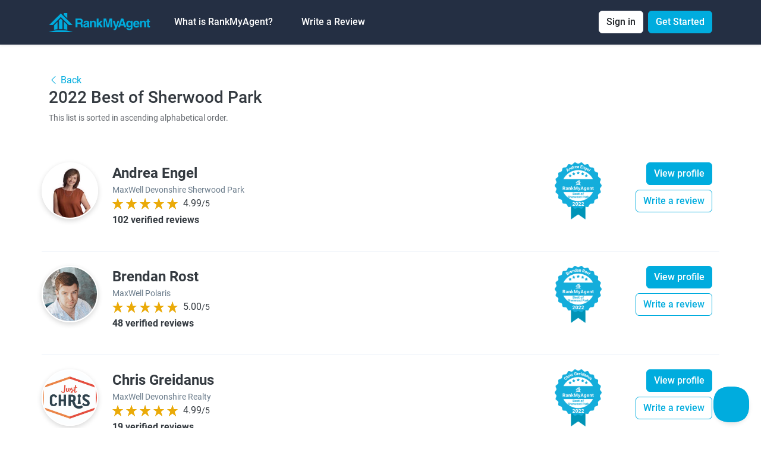

--- FILE ---
content_type: text/html; charset=UTF-8
request_url: https://rankmyagent.com/awards/best-of-2022/Sherwood%20Park
body_size: 5883
content:
<!doctype html>
<html lang="en">
    <head>
        <meta charset="utf-8">
        <meta http-equiv="X-UA-Compatible" content="IE=edge">
        <meta name="viewport" content="width=device-width, initial-scale=1, shrink-to-fit=no">
        <!-- CSRF Token -->
        <meta name="csrf-token" content="uy26QCYyXh2iNoED1P5fbLL8UZu4gYMdnLBTcjq1">
                <title>Awards</title>
        <meta name="keywords" content="">
        <meta name="description" content="">
        <meta name="facebook-domain-verification" content="v61uo9zhvvgfdc7zz8d97apqfvxh9v" />
        <!-- Styles -->
        <link rel="shortcut icon" href="https://rankmyagent.com/images/favicon.ico" type="image/x-icon">

        <link href="https://rankmyagent.com/css/style.css" rel="stylesheet">

        
        <script src="https://www.google.com/recaptcha/api.js?onload=vueRecaptchaApiLoaded&render=explicit" async defer></script>

        <script src="https://www.google.com/recaptcha/api.js" async defer></script>
        <script type="text/javascript" src="https://platform-api.sharethis.com/js/sharethis.js#property=624199cb04dc2500120ea915&product=inline-share-buttons" async defer></script>

        <script type="text/javascript">!function(e,t,n){function a(){var e=t.getElementsByTagName("script")[0],n=t.createElement("script");n.type="text/javascript",n.async=!0,n.src="https://beacon-v2.helpscout.net",e.parentNode.insertBefore(n,e)}if(e.Beacon=n=function(t,n,a){e.Beacon.readyQueue.push({method:t,options:n,data:a})},n.readyQueue=[],"complete"===t.readyState)return a();e.attachEvent?e.attachEvent("onload",a):e.addEventListener("load",a,!1)}(window,document,window.Beacon||function(){});</script>
    <script type="text/javascript">window.Beacon('init', '425c3e4c-f6ad-4c53-883b-0bb832aaa6da')</script>

            </head>

    <body>
        <div id="app">
            <div class="container-fluid sticky-top px-0">
                                    <nav class="navbar navbar-expand-lg bg-indigo fw-semibold py-3 shadow-sm">
    <div class="container">
        <a class="navbar-brand" href="https://rankmyagent.com">
            <img src="https://rankmyagent.com/images/logo_blue.png" alt="RankMyAgent" height="32">
        </a>
        <button class="navbar-toggler" type="button" data-bs-toggle="collapse" data-bs-target="#navbarSupportedContent" aria-controls="navbarSupportedContent" aria-expanded="false" aria-label="Toggle navigation">
            <span class="navbar-toggler-icon"></span>
        </button>
        <div class="collapse navbar-collapse" id="navbarSupportedContent">
            <ul class="navbar-nav me-auto mb-2 mb-lg-0">
                <li class="nav-item dropdown px-3">
                    <a class="nav-link dropdown-toggle text-white" href="#" role="button" data-bs-toggle="dropdown" aria-expanded="false">
                        What is RankMyAgent?
                    </a>
                    <ul class="dropdown-menu">
                        <li><a class="dropdown-item fw-semibold py-2 px-4" href="https://rankmyagent.com/homeowner-learn-more">For buyers, sellers, and renters</a></li>
                        <li><a class="dropdown-item fw-semibold py-2 px-4" href="https://rankmyagent.com/agent-learn-more">For real estate professionals</a></li>
                        <li><a class="dropdown-item fw-semibold py-2 px-4" href="https://rankmyagent.com/brokerage-learn-more">For brokerages</a></li>
                        <li><a class="dropdown-item fw-semibold py-2 px-4" href="https://rankmyagent.com/team-learn-more">For teams</a></li>
                    </ul>
                </li>
                <li class="nav-item px-3">
                    <a class="nav-link text-white" href="https://rankmyagent.com/find-an-agent">Write a Review</a>
                </li>

            </ul>
            <ul class="navbar-nav mb-2 mb-lg-0">
                <li class="nav-item dropdown me-2">
                    <a class="dropdown-toggle btn btn-light bg-white text-black" data-bs-auto-close="outside"
                       href="#" role="button" data-bs-toggle="dropdown" aria-expanded="false">
                        Sign in
                    </a>
                    <ul class="dropdown-menu dropdown-menu-end">
                        <li>
                            <nav-login></nav-login>
                        </li>
                    </ul>
                </li>
                <li class="nav-item">
                    <a class="btn btn-primary"
                       href="https://rankmyagent.com/register?signup=header">Get Started</a>
                </li>
            </ul>
        </div>
    </div>
</nav>                                            </div>

                            <div class="container py-5">
        <div class="row mb-4">
            <div class="col">
                <a href="https://rankmyagent.com/top-ranked-real-estate-agents-award/2022"><i class="bi bi-chevron-left"></i> Back</a>
                <h1 class="fs-1 mb-2">
    2022 Best of Sherwood Park
</h1>
<p class="text-muted small">This list is sorted in ascending alphabetical order.</p>
            </div>
        </div>

        
                    <div class="row py-4 border-bottom">
                <div class="col-3 col-xl-1 pr-0 pl-3 px-xl-0">
                    <a href="/andreaengel">
                        <img
                                class="pre-avatar"
                                alt=""
                                src="https://rankmyagent.com/upload/user/39103/S2lgPV.JPEG"
                        />
                    </a>
                </div>

                <div class="col-9 col-xl-3 px-4">
                    <a href="/andreaengel"
                       class="fs-2 fw-bold text-gray-900">Andrea Engel</a>
                    <p class="mb-0 fs-5 text-gray-600">MaxWell Devonshire Sherwood Park</p>
                    <div class="mb-1">
                        <star-rating
                                :inline="true"
                                :rating="4.99"
                                active-color="#EAAA08"
                                :padding="3"
                                :increment="0.25"
                                :show-rating="false"
                                :star-size="20"
                                class=""
                                read-only
                        ></star-rating>
                        <div class="mb-0 d-inline-block">4.99<small>/5</small></div>
                    </div>
                    <p class="fw-bold">102 verified reviews</p>
                </div>

                <div class="col-6 offset-xl-5 col-xl-1 px-5 px-xl-2">
                    <img class="img-fluid" src="https://rankmyagent.com/upload/user/39103/rmaawards/17.png" alt="award badge">
                </div>

                <div class="col-6 col-xl-2 text-end">
                    <a class="btn btn-primary mb-2" href="/andreaengel">View profile</a>
                                            <a class="btn btn-outline-primary" href="https://rankmyagent.com/andreaengel/rank-an-agent">Write a review</a>
                                    </div>
            </div>
                    <div class="row py-4 border-bottom">
                <div class="col-3 col-xl-1 pr-0 pl-3 px-xl-0">
                    <a href="/brendan-rost">
                        <img
                                class="pre-avatar"
                                alt=""
                                src="https://rankmyagent.com/upload/user/76808/nF0fbR.JPEG"
                        />
                    </a>
                </div>

                <div class="col-9 col-xl-3 px-4">
                    <a href="/brendan-rost"
                       class="fs-2 fw-bold text-gray-900">Brendan Rost</a>
                    <p class="mb-0 fs-5 text-gray-600">MaxWell Polaris</p>
                    <div class="mb-1">
                        <star-rating
                                :inline="true"
                                :rating="5"
                                active-color="#EAAA08"
                                :padding="3"
                                :increment="0.25"
                                :show-rating="false"
                                :star-size="20"
                                class=""
                                read-only
                        ></star-rating>
                        <div class="mb-0 d-inline-block">5.00<small>/5</small></div>
                    </div>
                    <p class="fw-bold">48 verified reviews</p>
                </div>

                <div class="col-6 offset-xl-5 col-xl-1 px-5 px-xl-2">
                    <img class="img-fluid" src="https://rankmyagent.com/upload/user/76808/rmaawards/17.png" alt="award badge">
                </div>

                <div class="col-6 col-xl-2 text-end">
                    <a class="btn btn-primary mb-2" href="/brendan-rost">View profile</a>
                                            <a class="btn btn-outline-primary" href="https://rankmyagent.com/brendan-rost/rank-an-agent">Write a review</a>
                                    </div>
            </div>
                    <div class="row py-4 border-bottom">
                <div class="col-3 col-xl-1 pr-0 pl-3 px-xl-0">
                    <a href="/chrisgreidanus">
                        <img
                                class="pre-avatar"
                                alt=""
                                src="https://rankmyagent.com/upload/user/59566/XBKyND.JPEG"
                        />
                    </a>
                </div>

                <div class="col-9 col-xl-3 px-4">
                    <a href="/chrisgreidanus"
                       class="fs-2 fw-bold text-gray-900">Chris Greidanus</a>
                    <p class="mb-0 fs-5 text-gray-600">MaxWell Devonshire Realty</p>
                    <div class="mb-1">
                        <star-rating
                                :inline="true"
                                :rating="4.99"
                                active-color="#EAAA08"
                                :padding="3"
                                :increment="0.25"
                                :show-rating="false"
                                :star-size="20"
                                class=""
                                read-only
                        ></star-rating>
                        <div class="mb-0 d-inline-block">4.99<small>/5</small></div>
                    </div>
                    <p class="fw-bold">19 verified reviews</p>
                </div>

                <div class="col-6 offset-xl-5 col-xl-1 px-5 px-xl-2">
                    <img class="img-fluid" src="https://rankmyagent.com/upload/user/59566/rmaawards/17.png" alt="award badge">
                </div>

                <div class="col-6 col-xl-2 text-end">
                    <a class="btn btn-primary mb-2" href="/chrisgreidanus">View profile</a>
                                            <a class="btn btn-outline-primary" href="https://rankmyagent.com/chrisgreidanus/rank-an-agent">Write a review</a>
                                    </div>
            </div>
                    <div class="row py-4 border-bottom">
                <div class="col-3 col-xl-1 pr-0 pl-3 px-xl-0">
                    <a href="/keriharstad">
                        <img
                                class="pre-avatar"
                                alt=""
                                src="https://rankmyagent.com/upload/user/30307/9FVQlV.JPEG"
                        />
                    </a>
                </div>

                <div class="col-9 col-xl-3 px-4">
                    <a href="/keriharstad"
                       class="fs-2 fw-bold text-gray-900">Keri Harstad</a>
                    <p class="mb-0 fs-5 text-gray-600">MaxWell Devonshire Sherwood Park</p>
                    <div class="mb-1">
                        <star-rating
                                :inline="true"
                                :rating="5"
                                active-color="#EAAA08"
                                :padding="3"
                                :increment="0.25"
                                :show-rating="false"
                                :star-size="20"
                                class=""
                                read-only
                        ></star-rating>
                        <div class="mb-0 d-inline-block">5.00<small>/5</small></div>
                    </div>
                    <p class="fw-bold">58 verified reviews</p>
                </div>

                <div class="col-6 offset-xl-5 col-xl-1 px-5 px-xl-2">
                    <img class="img-fluid" src="https://rankmyagent.com/upload/user/30307/rmaawards/17.png" alt="award badge">
                </div>

                <div class="col-6 col-xl-2 text-end">
                    <a class="btn btn-primary mb-2" href="/keriharstad">View profile</a>
                                            <a class="btn btn-outline-primary" href="https://rankmyagent.com/keriharstad/rank-an-agent">Write a review</a>
                                    </div>
            </div>
                    <div class="row py-4 border-bottom">
                <div class="col-3 col-xl-1 pr-0 pl-3 px-xl-0">
                    <a href="/richmundle">
                        <img
                                class="pre-avatar"
                                alt=""
                                src="https://rankmyagent.com/upload/user/75899/JAQ39B.JPEG"
                        />
                    </a>
                </div>

                <div class="col-9 col-xl-3 px-4">
                    <a href="/richmundle"
                       class="fs-2 fw-bold text-gray-900">Rich Mundle</a>
                    <p class="mb-0 fs-5 text-gray-600">RE/MAX Elite</p>
                    <div class="mb-1">
                        <star-rating
                                :inline="true"
                                :rating="4.98"
                                active-color="#EAAA08"
                                :padding="3"
                                :increment="0.25"
                                :show-rating="false"
                                :star-size="20"
                                class=""
                                read-only
                        ></star-rating>
                        <div class="mb-0 d-inline-block">4.98<small>/5</small></div>
                    </div>
                    <p class="fw-bold">48 verified reviews</p>
                </div>

                <div class="col-6 offset-xl-5 col-xl-1 px-5 px-xl-2">
                    <img class="img-fluid" src="https://rankmyagent.com/upload/user/75899/rmaawards/17.png" alt="award badge">
                </div>

                <div class="col-6 col-xl-2 text-end">
                    <a class="btn btn-primary mb-2" href="/richmundle">View profile</a>
                                            <a class="btn btn-outline-primary" href="https://rankmyagent.com/richmundle/rank-an-agent">Write a review</a>
                                    </div>
            </div>
                    <div class="row py-4 border-bottom">
                <div class="col-3 col-xl-1 pr-0 pl-3 px-xl-0">
                    <a href="/robjastrzebski">
                        <img
                                class="pre-avatar"
                                alt=""
                                src="https://rankmyagent.com/upload/user/33099/oHOjRL.JPEG"
                        />
                    </a>
                </div>

                <div class="col-9 col-xl-3 px-4">
                    <a href="/robjastrzebski"
                       class="fs-2 fw-bold text-gray-900">Rob Jastrzebski</a>
                    <p class="mb-0 fs-5 text-gray-600">eXp Realty</p>
                    <div class="mb-1">
                        <star-rating
                                :inline="true"
                                :rating="4.99"
                                active-color="#EAAA08"
                                :padding="3"
                                :increment="0.25"
                                :show-rating="false"
                                :star-size="20"
                                class=""
                                read-only
                        ></star-rating>
                        <div class="mb-0 d-inline-block">4.99<small>/5</small></div>
                    </div>
                    <p class="fw-bold">98 verified reviews</p>
                </div>

                <div class="col-6 offset-xl-5 col-xl-1 px-5 px-xl-2">
                    <img class="img-fluid" src="https://rankmyagent.com/upload/user/33099/rmaawards/17.png" alt="award badge">
                </div>

                <div class="col-6 col-xl-2 text-end">
                    <a class="btn btn-primary mb-2" href="/robjastrzebski">View profile</a>
                                            <a class="btn btn-outline-primary" href="https://rankmyagent.com/robjastrzebski/rank-an-agent">Write a review</a>
                                    </div>
            </div>
                    <div class="row py-4 border-bottom">
                <div class="col-3 col-xl-1 pr-0 pl-3 px-xl-0">
                    <a href="/tammybooth">
                        <img
                                class="pre-avatar"
                                alt=""
                                src="https://rankmyagent.com/upload/user/53933/sGXNhn.JPEG"
                        />
                    </a>
                </div>

                <div class="col-9 col-xl-3 px-4">
                    <a href="/tammybooth"
                       class="fs-2 fw-bold text-gray-900">Tammy Booth</a>
                    <p class="mb-0 fs-5 text-gray-600">2% Realty Pro</p>
                    <div class="mb-1">
                        <star-rating
                                :inline="true"
                                :rating="4.91"
                                active-color="#EAAA08"
                                :padding="3"
                                :increment="0.25"
                                :show-rating="false"
                                :star-size="20"
                                class=""
                                read-only
                        ></star-rating>
                        <div class="mb-0 d-inline-block">4.91<small>/5</small></div>
                    </div>
                    <p class="fw-bold">28 verified reviews</p>
                </div>

                <div class="col-6 offset-xl-5 col-xl-1 px-5 px-xl-2">
                    <img class="img-fluid" src="https://rankmyagent.com/upload/user/53933/rmaawards/17.png" alt="award badge">
                </div>

                <div class="col-6 col-xl-2 text-end">
                    <a class="btn btn-primary mb-2" href="/tammybooth">View profile</a>
                                            <a class="btn btn-outline-primary" href="https://rankmyagent.com/tammybooth/rank-an-agent">Write a review</a>
                                    </div>
            </div>
                    <div class="row py-4 border-bottom">
                <div class="col-3 col-xl-1 pr-0 pl-3 px-xl-0">
                    <a href="/taylorhack">
                        <img
                                class="pre-avatar"
                                alt=""
                                src="https://rankmyagent.com/upload/user/22548/Lpub1I.PNG"
                        />
                    </a>
                </div>

                <div class="col-9 col-xl-3 px-4">
                    <a href="/taylorhack"
                       class="fs-2 fw-bold text-gray-900">Taylor Hack (Sherwood Park, Edmonton &amp; St. Albert)</a>
                    <p class="mb-0 fs-5 text-gray-600">REMAX RIVER CITY (Old Strathcona - Central Edmonton)</p>
                    <div class="mb-1">
                        <star-rating
                                :inline="true"
                                :rating="4.98"
                                active-color="#EAAA08"
                                :padding="3"
                                :increment="0.25"
                                :show-rating="false"
                                :star-size="20"
                                class=""
                                read-only
                        ></star-rating>
                        <div class="mb-0 d-inline-block">4.98<small>/5</small></div>
                    </div>
                    <p class="fw-bold">384 verified reviews</p>
                </div>

                <div class="col-6 offset-xl-5 col-xl-1 px-5 px-xl-2">
                    <img class="img-fluid" src="https://rankmyagent.com/upload/user/22548/rmaawards/17.png" alt="award badge">
                </div>

                <div class="col-6 col-xl-2 text-end">
                    <a class="btn btn-primary mb-2" href="/taylorhack">View profile</a>
                                            <a class="btn btn-outline-primary" href="https://rankmyagent.com/taylorhack/rank-an-agent">Write a review</a>
                                    </div>
            </div>
        
                    <div class="row py-5">
                <div class="col-12">
                    <p>The list above is of RankMyAgent award winners for 2022. View a <a class="a" href="https://rankmyagent.com/city/sherwood-park-ab-real-estate-agent-reviews-ratings">real-time list of the best real estate agents in Sherwood Park</a></p>
                    <p>All ratings and  reviews on RankMyAgent are independently verified and based on firm/closed transactions.
                        Reviews are honest opinions from prior clients who have had real experiences working with that real estate professional.
                        We encourage you to openly research agents on RankMyAgent.com.</p>
                    <p>RankMyAgent verifies every review in our system so that you can trust what you read.
                        Fake reviews left by an agent’s family and friends, themselves, or a third-party paid to leave fake positive reviews are rejected on RankMyAgent.
                        Real Estate professionals cannot pay to have reviews hidden or removed and RankMyAgent doesn't receive referral fees for the professional you pick.
                    </p>
                    <p>RankMyAgent has thousands of reviews and real estate professionals represented. Real Estate professionals can get a free account <a class="a" href="https://rankmyagent.com/agent-learn-more">here</a> which will allow their reviews to be displayed on <a class="a" href="https://realtor.ca" target="_blank">realtor.ca</a></p>
                </div>
            </div>
            </div>

                                        
            <footer class="bg-indigo pt-5">
    <div class="container">
        <div class="row mb-5">
            <div class="col-12 col-sm-3">
                <div class="pe-4 mb-4">
                    <a href="https://rankmyagent.com">
                        <img src="https://rankmyagent.com/images/logo.png" alt="RankMyAgent" class="img-fluid">
                    </a>
                </div>
                <p class="text-gray-700 fs-5">
                    The trademarks REALTOR®, REALTORS® and the REALTOR® logo are controlled by
                    The Canadian Real Estate Association (CREA) and identify real estate
                    professionals who are members of CREA.
                </p>
                            </div>

            <div class="col-12 col-sm-3">
                <h5 class="text-gray-700 mb-3 fs-5">Buyers/Sellers/Renters</h5>
                <p><a class="text-gray-300 fw-semibold" href="https://rankmyagent.com/rank-an-agent">Write a Review</a></p>
                <p><a class="text-gray-300 fw-semibold" href="https://rankmyagent.com/page/guidelines">Review Guidelines</a></p>
                <p><a class="text-gray-300 fw-semibold" href="https://rankmyagent.com/realestate/">Resources</a></p>
                <p><a class="text-gray-300 fw-semibold" href="https://rankmyagent.com/top-ranked-real-estate-agents-award/2025">2025 RankMyAgent Award Winners</a></p>
                <p><a class="text-gray-300 fw-semibold" href="https://rankmyagent.com/top-ranked-real-estate-agents-award/2024">2024 RankMyAgent Award Winners</a></p>
                <p><a class="text-gray-300 fw-semibold" href="https://rankmyagent.com/top-ranked-real-estate-agents-award/2023">2023 RankMyAgent Award Winners</a></p>
                <p><a class="text-gray-300 fw-semibold" href="https://rankmyagent.com/top-ranked-real-estate-agents-award/2022">2022 RankMyAgent Award Winners</a></p>
                <p><a class="text-gray-300 fw-semibold" href="https://rankmyagent.com/top-ranked-real-estate-agents-award/2021">2021 RankMyAgent Award Winners</a></p>
            </div>

            <div class="col-12 col-sm-1">
                <h5 class="text-gray-700 mb-3 fs-5">About</h5>
                <p><a class="text-gray-300 fw-semibold" href="https://rankmyagent.com/agent-resources/category/industry-news/">News</a></p>
                <p><a class="text-gray-300 fw-semibold" href="https://help.rankmyagent.com/">FAQ</a></p>
                <p><a class="text-gray-300 fw-semibold" href="https://rankmyagent.com/page/privacy"target="_blank" >Privacy Policy</a></p>
                <p><a class="text-gray-300 fw-semibold" href="https://rankmyagent.com/page/terms" target="_blank">Terms Of Use</a></p>
            </div>

            <div class="col-12 col-sm">
                <h5 class="text-gray-700 mb-3 fs-5">Real Estate Professionals</h5>
                <p><a class="text-gray-300 fw-semibold" href="https://rankmyagent.com/register?signup=footer">Set-up an Account</a></p>
                <p><a class="text-gray-300 fw-semibold" href="https://rankmyagent.com/pricing-and-plans">Pricing Plans</a></p>
                <p><a class="text-gray-300 fw-semibold" href="https://rankmyagent.com/agent-resources/">Blog</a></p>
            </div>
            <div class="col-12 col-sm">
                <h5 class="text-gray-700 mb-3 fs-5">Teams and Offices</h5>
                <p><a class="text-gray-300 fw-semibold" href="https://rankmyagent.com/brokerage-learn-more">Brokerage Accounts</a></p>
                <p><a class="text-gray-300 fw-semibold" href="https://rankmyagent.com/team-learn-more">Team Accounts</a></p>
            </div>
            <div class="col-12 col-sm fs-5">
                <h5 class="text-gray-700 mb-3 fs-5">Contact Us</h5>
                <p class="text-gray-300">1-800-615-5978</p>
                <p>
                    <a class="text-gray-300" href="/cdn-cgi/l/email-protection#2b585e5b5b44595f6b594a454046524a4c4e455f05484446">
                        Email us<br><span class="__cf_email__" data-cfemail="89fafcf9f9e6fbfdc9fbe8e7e2e4f0e8eeece7fda7eae6e4">[email&#160;protected]</span>
                    </a>
                </p>
                <p class="text-gray-300">Office Locations: Calgary, AB and Toronto, ON</p>
                <p class="text-gray-300">Head Office: Toronto, ON</p>
                <p class="text-gray-300">Real Rank Inc. 18 King St. East, Suite 1400 Toronto, ON M5C 1C4</p>
            </div>
        </div>

        <div class="row border-top border-bottom border-dark-subtle py-4">
            <p class="text-gray-700 fs-5">
                Professionals can pay for a premium profile that allows them to integrate their RankMyAgent profile
                with other websites, use personalized URLs, and access other features. Agents who pay for a premium profile
                do not receive any special preference for their listed reviews, and their rating and testimonials remain unbiased.
            </p>
            <p class="text-gray-700 fs-5">
                Please use the search bar above to search for thousands of top Real Estate Agents across Canada and USA.
                All reviews are based on firm/close transactions and third-party verified by RankMyAgent prior to being posted online.
            </p>
        </div>
        <div class="row pb-5 pt-4">
            <div class="col-6 text-gray-700 fs-5 align-middle">
                &copy; 2026 Real Rank Inc. All Rights Reserved.
            </div>
            <div class="col-6 text-end">
                <a href="https://www.facebook.com/RankMyAgent" class="me-3" target="_blank"><i class="bi bi-facebook fs-2 text-gray-700"></i></a>
                <a href="https://www.linkedin.com/company/rankmyagent-com/" class="me-3" target="_blank"><i class="bi bi-linkedin fs-2 text-gray-700"></i></a>
                <a href="https://www.instagram.com/rankmyagent/" target="_blank"><i class="bi bi-instagram fs-2 text-gray-700"></i></a>
            </div>
        </div>
    </div>
</footer>        </div>
        <script data-cfasync="false" src="/cdn-cgi/scripts/5c5dd728/cloudflare-static/email-decode.min.js"></script><script src="https://rankmyagent.com/js/app.js" async defer></script>

                    <script async src="https://www.googletagmanager.com/gtag/js?id=UA-41405000-1"></script>
<script>
    window.dataLayer = window.dataLayer || [];
    function gtag(){dataLayer.push(arguments);}
    gtag('js', new Date());

    gtag('config', 'UA-41405000-1');
</script>

<!-- Google Code for Remarketing Tag -->
<script type="text/javascript">
    /* <![CDATA[ */
    var google_conversion_id = 982484052;
    var google_custom_params = window.google_tag_params;
    var google_remarketing_only = true;
    /* ]]> */
</script>
<script type="text/javascript"
        src="//www.googleadservices.com/pagead/conversion.js">
</script>
<noscript>
    <div style="display:inline;">
        <img height="1" width="1" style="border-style:none;" alt=""
             src="//googleads.g.doubleclick.net/pagead/viewthroughconversion/982484052/?value=0&amp;guid=ON&amp;script=0"/>
    </div>
</noscript>            <script type="text/javascript">
    var _dcq = _dcq || [];
    var _dcs = _dcs || {};
    _dcs.account = '2919286';

    (function () {
        var dc = document.createElement('script');
        dc.type = 'text/javascript';
        dc.async = true;
        dc.src = '//tag.getdrip.com/2919286.js';
        var s = document.getElementsByTagName('script')[0];
        s.parentNode.insertBefore(dc, s);
    })();
</script>            <script>
    (function(h,o,t,j,a,r){
        h.hj=h.hj||function(){(h.hj.q=h.hj.q||[]).push(arguments)};
        h._hjSettings={hjid:3693586,hjsv:6};
        a=o.getElementsByTagName('head')[0];
        r=o.createElement('script');r.async=1;
        r.src=t+h._hjSettings.hjid+j+h._hjSettings.hjsv;
        a.appendChild(r);
    })(window,document,'https://static.hotjar.com/c/hotjar-','.js?sv=');
</script>            <!-- Meta Pixel Code -->
<script>
    !function(f,b,e,v,n,t,s)
    {if(f.fbq)return;n=f.fbq=function(){n.callMethod?
        n.callMethod.apply(n,arguments):n.queue.push(arguments)};
        if(!f._fbq)f._fbq=n;n.push=n;n.loaded=!0;n.version='2.0';
        n.queue=[];t=b.createElement(e);t.async=!0;
        t.src=v;s=b.getElementsByTagName(e)[0];
        s.parentNode.insertBefore(t,s)}(window, document,'script',
        'https://connect.facebook.net/en_US/fbevents.js');
    fbq('init', '615684258573757');
    fbq('track', 'PageView');
</script>
<noscript><img height="1" width="1" style="display:none" src="https://www.facebook.com/tr?id=615684258573757&ev=PageView&noscript=1" />
</noscript>
<!-- End Meta Pixel Code -->        
                    <script type="application/ld+json">{"@context":"https://schema.org","@type":"RealEstateAgent","name":"Sherwood Park, AB Realtors®","description":"Top rated real estate agents serving Sherwood Park, AB","aggregateRating":{"@type":"AggregateRating","ratingValue":"4.98","reviewCount":945},"areaServed":{"@type":"City","name":"Sherwood Park"}}</script><script type="application/ld+json">{"@context":"https://schema.org","@type":"ItemList","numberOfItems":8,"itemListElement":{"7":{"@type":"ListItem","position":8,"item":{"@type":"RealEstateAgent","name":"Andrea Engel","image":"https://rankmyagent.com/upload/user/39103/S2lgPV.JPEG","telephone":"780-996-3562","url":"https://rankmyagent.com/andreaengel","address":"101-37 Athabascan Ave","aggregateRating":{"@type":"AggregateRating","bestRating":5,"reviewCount":102,"ratingValue":"4.99"}}},"4":{"@type":"ListItem","position":5,"item":{"@type":"RealEstateAgent","name":"Brendan Rost","image":"https://rankmyagent.com/upload/user/76808/nF0fbR.JPEG","telephone":"780-238-1122","url":"https://rankmyagent.com/brendan-rost","address":"4107 99 St","aggregateRating":{"@type":"AggregateRating","bestRating":5,"reviewCount":48,"ratingValue":"5.00"}}},"6":{"@type":"ListItem","position":7,"item":{"@type":"RealEstateAgent","name":"Chris Greidanus","image":"https://rankmyagent.com/upload/user/59566/XBKyND.JPEG","telephone":"7807104563","url":"https://rankmyagent.com/chrisgreidanus","address":"101 37 Athabascan Ave","aggregateRating":{"@type":"AggregateRating","bestRating":5,"reviewCount":19,"ratingValue":"4.99"}}},"3":{"@type":"ListItem","position":4,"item":{"@type":"RealEstateAgent","name":"Keri Harstad","image":"https://rankmyagent.com/upload/user/30307/9FVQlV.JPEG","telephone":"780-860-5279","url":"https://rankmyagent.com/keriharstad","address":"101-37 Athabascan Avenue","aggregateRating":{"@type":"AggregateRating","bestRating":5,"reviewCount":58,"ratingValue":"5.00"}}},"1":{"@type":"ListItem","position":2,"item":{"@type":"RealEstateAgent","name":"Rich Mundle","image":"https://rankmyagent.com/upload/user/75899/JAQ39B.JPEG","telephone":"780-908-4088","url":"https://rankmyagent.com/richmundle","address":"116-150 Chippewa Rd","aggregateRating":{"@type":"AggregateRating","bestRating":5,"reviewCount":48,"ratingValue":"4.98"}}},"2":{"@type":"ListItem","position":3,"item":{"@type":"RealEstateAgent","name":"Rob Jastrzebski","image":"https://rankmyagent.com/upload/user/33099/oHOjRL.JPEG","telephone":"(780) 222-8222","url":"https://rankmyagent.com/robjastrzebski","address":"330, 849 Premier Way","aggregateRating":{"@type":"AggregateRating","bestRating":5,"reviewCount":98,"ratingValue":"4.99"}}},"0":{"@type":"ListItem","position":1,"item":{"@type":"RealEstateAgent","name":"Tammy Booth","image":"https://rankmyagent.com/upload/user/53933/sGXNhn.JPEG","telephone":"780.994.0605","url":"https://rankmyagent.com/tammybooth","address":"102, 1253 91 St Sw","aggregateRating":{"@type":"AggregateRating","bestRating":5,"reviewCount":28,"ratingValue":"4.91"}}},"5":{"@type":"ListItem","position":6,"item":{"@type":"RealEstateAgent","name":"Taylor Hack (Sherwood Park, Edmonton & St. Albert)","image":"https://rankmyagent.com/upload/user/22548/Lpub1I.PNG","telephone":"7802204225","url":"https://rankmyagent.com/taylorhack","address":"100-10328 81 Ave NW","aggregateRating":{"@type":"AggregateRating","bestRating":5,"reviewCount":384,"ratingValue":"4.98"}}}}}</script>
        
        
            </body>
</html>


--- FILE ---
content_type: text/javascript; charset=utf-8
request_url: https://api.getdrip.com/client/track?url=https%3A%2F%2Frankmyagent.com%2Fawards%2Fbest-of-2022%2FSherwood%2520Park&visitor_uuid=e90fead73ccb4002ba298354da7f3b14&_action=Visited%20a%20page&source=drip&drip_account_id=2919286&callback=Drip_733305622
body_size: -168
content:
Drip_733305622({ success: true, visitor_uuid: "e90fead73ccb4002ba298354da7f3b14", anonymous: true });

--- FILE ---
content_type: text/javascript; charset=utf-8
request_url: https://api.getdrip.com/client/events/visit?drip_account_id=2919286&referrer=&url=https%3A%2F%2Frankmyagent.com%2Fawards%2Fbest-of-2022%2FSherwood%2520Park&domain=rankmyagent.com&time_zone=UTC&enable_third_party_cookies=f&callback=Drip_879022294
body_size: -182
content:
Drip_879022294({ success: true, visitor_uuid: "e90fead73ccb4002ba298354da7f3b14" });

--- FILE ---
content_type: application/javascript
request_url: https://tag.getdrip.com/2919286.js
body_size: 1840
content:
/* 06c5eee657e2cc8b206fde1e9915a8c5ead86c2a / 2026-01-22 18:28:56 +0000 */

if (window._dcfg && window._dcfg.account_uid) {
  console.error(`Double Drip script detected. Account '2919286' is overwriting account '${window._dcfg.account_uid}'.`);
}

var _dcq = _dcq || [];
var _dcs = _dcs || {};
_dcs.account = '2919286';
window._dcfg = {"account_id":3054,"account_uid":2919286,"success":true,"env":"production","url":"www.rankmyagent.com","domain":"rankmyagent.com","enable_third_party_cookies":false,"eu_consent_check_timezone":false,"pond_id":"drip-production","campaigns":[{"id":487206,"public_id":818770794},{"id":478643,"public_id":669559612},{"id":426811,"public_id":924670625},{"id":366396,"public_id":959952066},{"id":366400,"public_id":953944536},{"id":385652,"public_id":218360772},{"id":497096,"public_id":745373345},{"id":348817,"public_id":995169597},{"id":486217,"public_id":240695622},{"id":365358,"public_id":218641830},{"id":458522,"public_id":675142630},{"id":491978,"public_id":237800188},{"id":217819,"public_id":373386988},{"id":232423,"public_id":956213712},{"id":163224,"public_id":270960139},{"id":297025,"public_id":815998024},{"id":366401,"public_id":904157140},{"id":366092,"public_id":30271505},{"id":483524,"public_id":807814540},{"id":479140,"public_id":95196063},{"id":215706,"public_id":722546872},{"id":304270,"public_id":264640058},{"id":422901,"public_id":314768580},{"id":366110,"public_id":324988497},{"id":366098,"public_id":509190679},{"id":366406,"public_id":322191371},{"id":366402,"public_id":760321649},{"id":445209,"public_id":820233656},{"id":507465,"public_id":267472816},{"id":503590,"public_id":383227774},{"id":163463,"public_id":637690395},{"id":217258,"public_id":739136404},{"id":497094,"public_id":543204806},{"id":366115,"public_id":725663066},{"id":442047,"public_id":754525494},{"id":497095,"public_id":927012949},{"id":514199,"public_id":6629535},{"id":422892,"public_id":501455192},{"id":364714,"public_id":90052951},{"id":366390,"public_id":454666825},{"id":496926,"public_id":336863264},{"id":366117,"public_id":176344207},{"id":366121,"public_id":450360859},{"id":370471,"public_id":386414254},{"id":375207,"public_id":121433591},{"id":461938,"public_id":917154161},{"id":366105,"public_id":446755220},{"id":423089,"public_id":406948167}],"forms":[{"account_id":3054,"blacklisted_urls":"","button_text":"Sign Up","description":"","headline":"Keep reviews top of mind for your clients!","hide_on_mobile":false,"id":30314,"is_blacklist_enabled":false,"is_whitelist_enabled":false,"is_widget_enabled":false,"public_id":9035353,"teaser":null,"submit_text":"Submitting...","whitelisted_urls":"","blacklist":[],"whitelist":[]},{"account_id":3054,"blacklisted_urls":"","button_text":"Sign Up","description":"Need help syncronizing your reviews from RankMyAgent to your Facebook Business page?","headline":"Synchronising  RankMyAgent Reviews to your Facebook Business Page","hide_on_mobile":false,"id":11337,"is_blacklist_enabled":false,"is_whitelist_enabled":false,"is_widget_enabled":false,"public_id":2271162,"teaser":null,"submit_text":"Submitting...","whitelisted_urls":"","blacklist":[],"whitelist":[]},{"account_id":3054,"blacklisted_urls":"","button_text":"Sign Up","description":"","headline":"Welcome to RankMyAgent","hide_on_mobile":false,"id":3470,"is_blacklist_enabled":false,"is_whitelist_enabled":false,"is_widget_enabled":false,"public_id":8172779,"teaser":null,"submit_text":"Submitting...","whitelisted_urls":"","blacklist":[],"whitelist":[]},{"account_id":3054,"blacklisted_urls":"","button_text":"Sign Up","description":"","headline":"Trial Follow-up","hide_on_mobile":false,"id":3983,"is_blacklist_enabled":false,"is_whitelist_enabled":false,"is_widget_enabled":false,"public_id":6704407,"teaser":null,"submit_text":"Submitting...","whitelisted_urls":"","blacklist":[],"whitelist":[]},{"account_id":3054,"blacklisted_urls":"","button_text":"Sign Up","description":"Want to learn how to connect with potential clients? Our 10-Day Marketing Challenge will teach you best practices for Online Marketing and building your Online Reputation.\n","headline":"10 Day Marketing Challenge for Real Estate Professionals","hide_on_mobile":false,"id":4208,"is_blacklist_enabled":false,"is_whitelist_enabled":true,"is_widget_enabled":false,"public_id":5326660,"teaser":null,"submit_text":"Submitting...","whitelisted_urls":"https://rankmyagent.com/","blacklist":[],"whitelist":["https://rankmyagent.com/"]},{"account_id":3054,"blacklisted_urls":"","button_text":"Sign Up","description":"\u003cp\u003eLooking for the latest in Online Reviews and tips from our team on how to take control of your reputation? We're passionate to help you.\u0026nbsp;\u003c/p\u003e\u003cp\u003eSign up to be the first to know.\u003c/p\u003e","headline":"Keep up to date with the latest trends in Online Reviews for Real Estate.  ","hide_on_mobile":false,"id":31996,"is_blacklist_enabled":false,"is_whitelist_enabled":false,"is_widget_enabled":false,"public_id":42840897,"teaser":null,"submit_text":"Submitting...","whitelisted_urls":"","blacklist":[],"whitelist":[]}],"goals":[{"id":3499,"public_id":55592353,"url":"https://rankmyagent.leadpages.co/thankyoutraining/"}],"url_triggers":[{"rule_id":10367,"trigger_type":"visited_page","action":"Visited a page","id":5745523,"properties":{"url":"https://rankmyagent.leadpages.co/takeonlinereputationtonewlevel/","trigger_id":5745523}},{"rule_id":11629,"trigger_type":"visited_page","action":"Visited a page","id":9797671,"properties":{"url":"https://rankmyagent.leadpages.co/webinarhowtobuildonlinereviews/","trigger_id":9797671}}],"product_triggers":[{"trigger_type":"viewed_product"}],"enable_session_tracking":false};

  (function() {
    var dc = document.createElement('script');
    dc.type = 'text/javascript'; dc.async = true;
    dc.src = '//tag.getdrip.com/client.js';
    var s = document.getElementsByTagName('script')[0];
    s.parentNode.insertBefore(dc, s);
  })();

